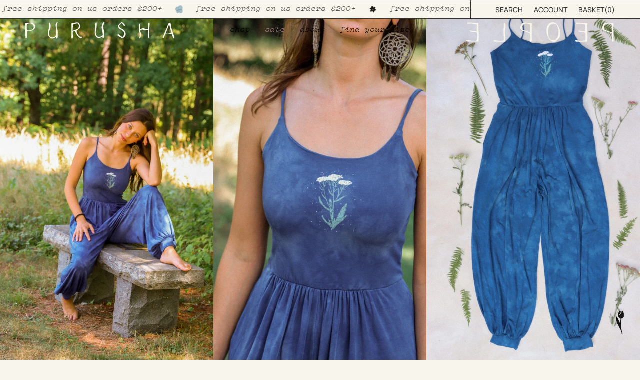

--- FILE ---
content_type: text/javascript; charset=utf-8
request_url: https://purushapeople.com/products/yarrow-genie-jumpsuit.js?app=mvp
body_size: 1643
content:
{"id":6928037576804,"title":"Yarrow Genie Jumpsuit","handle":"yarrow-genie-jumpsuit","description":"\u003cdiv id=\"sticky-item\" class=\"product-description  is_sticky is_stuck\"\u003e\n\u003cdiv class=\"accordion_container\"\u003e\n\u003cdiv class=\"accordion_body\"\u003e\n\u003csection\u003e\n\u003cdiv id=\"1591685615154\" class=\"tab2 tabbed-block rte\"\u003e\n\u003cdiv class=\"kvgmc6g5 cxmmr5t8 oygrvhab hcukyx3x c1et5uql ii04i59q\"\u003e\n\u003cdiv class=\"kvgmc6g5 cxmmr5t8 oygrvhab hcukyx3x c1et5uql ii04i59q\"\u003e\n\u003cdiv class=\"kvgmc6g5 cxmmr5t8 oygrvhab hcukyx3x c1et5uql ii04i59q\" style=\"text-align: center;\"\u003e\n\u003cul\u003e\n\u003cul\u003e\n\u003cli\u003e\n\u003cstrong\u003eINGREDIENTS\u003c\/strong\u003e: 92% forest fiber from acacia, eucalyptus, poplar, pine, spruce, beech, birch, and maple trees grown on tree farms in Eastern Europe, 8% spandex for stretch. \u003c\/li\u003e\n\u003cli\u003e\n\u003cstrong\u003eFIT\u003c\/strong\u003e: \u003cspan data-mce-fragment=\"1\"\u003eGenie pant fit legs with a 29\" inseam for all sizes. Tight double layered top so you can go braless. Kait is wearing size S and is 5'2\", 34\" hip\/26\" waist\/34\" bust.\u003c\/span\u003e\n\u003c\/li\u003e\n\u003c\/ul\u003e\n\u003c\/ul\u003e\n\u003c\/div\u003e\n\u003c\/div\u003e\n\u003c\/div\u003e\n\u003c\/div\u003e\n\u003c\/section\u003e\n\u003c\/div\u003e\n\u003c\/div\u003e\n\u003c\/div\u003e\n\u003cul\u003e\u003c\/ul\u003e","published_at":"2022-08-24T20:00:04-04:00","created_at":"2022-08-22T16:48:28-04:00","vendor":"Purusha People","type":"Jumpsuits","tags":["1X","2X","3X","archive","L","M","potent","S","XS"],"price":7800,"price_min":7800,"price_max":7800,"available":false,"price_varies":false,"compare_at_price":16800,"compare_at_price_min":16800,"compare_at_price_max":16800,"compare_at_price_varies":false,"variants":[{"id":40533749596260,"title":"XS","option1":"XS","option2":null,"option3":null,"sku":"106810023021","requires_shipping":true,"taxable":true,"featured_image":null,"available":false,"name":"Yarrow Genie Jumpsuit - XS","public_title":"XS","options":["XS"],"price":7800,"weight":794,"compare_at_price":16800,"inventory_quantity":0,"inventory_management":"shopify","inventory_policy":"deny","barcode":"106810023021","requires_selling_plan":false,"selling_plan_allocations":[]},{"id":40533749629028,"title":"S","option1":"S","option2":null,"option3":null,"sku":"106810023038","requires_shipping":true,"taxable":true,"featured_image":null,"available":false,"name":"Yarrow Genie Jumpsuit - S","public_title":"S","options":["S"],"price":7800,"weight":794,"compare_at_price":16800,"inventory_quantity":0,"inventory_management":"shopify","inventory_policy":"deny","barcode":"106810023038","requires_selling_plan":false,"selling_plan_allocations":[]},{"id":40533749661796,"title":"M","option1":"M","option2":null,"option3":null,"sku":"106810023045","requires_shipping":true,"taxable":true,"featured_image":null,"available":false,"name":"Yarrow Genie Jumpsuit - M","public_title":"M","options":["M"],"price":7800,"weight":794,"compare_at_price":16800,"inventory_quantity":0,"inventory_management":"shopify","inventory_policy":"deny","barcode":"106810023045","requires_selling_plan":false,"selling_plan_allocations":[]},{"id":40533749694564,"title":"L","option1":"L","option2":null,"option3":null,"sku":"106810023052","requires_shipping":true,"taxable":true,"featured_image":null,"available":false,"name":"Yarrow Genie Jumpsuit - L","public_title":"L","options":["L"],"price":7800,"weight":794,"compare_at_price":16800,"inventory_quantity":0,"inventory_management":"shopify","inventory_policy":"deny","barcode":"106810023052","requires_selling_plan":false,"selling_plan_allocations":[]},{"id":40533749727332,"title":"1X","option1":"1X","option2":null,"option3":null,"sku":"106810023069","requires_shipping":true,"taxable":true,"featured_image":null,"available":false,"name":"Yarrow Genie Jumpsuit - 1X","public_title":"1X","options":["1X"],"price":7800,"weight":794,"compare_at_price":16800,"inventory_quantity":0,"inventory_management":"shopify","inventory_policy":"deny","barcode":"106810023069","requires_selling_plan":false,"selling_plan_allocations":[]},{"id":40533749760100,"title":"2X","option1":"2X","option2":null,"option3":null,"sku":"106810023076","requires_shipping":true,"taxable":true,"featured_image":null,"available":false,"name":"Yarrow Genie Jumpsuit - 2X","public_title":"2X","options":["2X"],"price":7800,"weight":794,"compare_at_price":16800,"inventory_quantity":0,"inventory_management":"shopify","inventory_policy":"deny","barcode":"106810023076","requires_selling_plan":false,"selling_plan_allocations":[]},{"id":40533749792868,"title":"3X","option1":"3X","option2":null,"option3":null,"sku":"106810023083","requires_shipping":true,"taxable":true,"featured_image":null,"available":false,"name":"Yarrow Genie Jumpsuit - 3X","public_title":"3X","options":["3X"],"price":7800,"weight":794,"compare_at_price":16800,"inventory_quantity":0,"inventory_management":"shopify","inventory_policy":"deny","barcode":"106810023083","requires_selling_plan":false,"selling_plan_allocations":[]}],"images":["\/\/cdn.shopify.com\/s\/files\/1\/0245\/5613\/products\/image_54823d96-3a1b-416b-9bf7-cddfae835d57.jpg?v=1712480367","\/\/cdn.shopify.com\/s\/files\/1\/0245\/5613\/products\/image_97446753-37c4-404b-ba8d-a5754fcff013.jpg?v=1712480382","\/\/cdn.shopify.com\/s\/files\/1\/0245\/5613\/products\/image_6a9ff674-5bc1-4afc-b7f9-97d763a75652.jpg?v=1712480409","\/\/cdn.shopify.com\/s\/files\/1\/0245\/5613\/products\/image_fa1ff713-202f-49e5-a468-0ae017f125f7.jpg?v=1712480428","\/\/cdn.shopify.com\/s\/files\/1\/0245\/5613\/products\/image_0b5c602e-8c5c-4d1b-a069-8acff7ae38b1.jpg?v=1712480443","\/\/cdn.shopify.com\/s\/files\/1\/0245\/5613\/products\/image_c41aa7ad-902f-419a-afae-802071500f81.jpg?v=1712480468","\/\/cdn.shopify.com\/s\/files\/1\/0245\/5613\/products\/image_23e1a720-f1b1-491a-bb45-72e6ecdf27a1.jpg?v=1712480485","\/\/cdn.shopify.com\/s\/files\/1\/0245\/5613\/products\/image_abc8c830-5c45-44ad-8831-d56d520939d1.jpg?v=1712480504","\/\/cdn.shopify.com\/s\/files\/1\/0245\/5613\/products\/image_2119528c-47a0-451e-abf2-7c4ae46b0c9a.jpg?v=1712480529"],"featured_image":"\/\/cdn.shopify.com\/s\/files\/1\/0245\/5613\/products\/image_54823d96-3a1b-416b-9bf7-cddfae835d57.jpg?v=1712480367","options":[{"name":"Size","position":1,"values":["XS","S","M","L","1X","2X","3X"]}],"url":"\/products\/yarrow-genie-jumpsuit","media":[{"alt":null,"id":22026691772516,"position":1,"preview_image":{"aspect_ratio":0.667,"height":2200,"width":1467,"src":"https:\/\/cdn.shopify.com\/s\/files\/1\/0245\/5613\/products\/image_54823d96-3a1b-416b-9bf7-cddfae835d57.jpg?v=1712480367"},"aspect_ratio":0.667,"height":2200,"media_type":"image","src":"https:\/\/cdn.shopify.com\/s\/files\/1\/0245\/5613\/products\/image_54823d96-3a1b-416b-9bf7-cddfae835d57.jpg?v=1712480367","width":1467},{"alt":null,"id":22026691510372,"position":2,"preview_image":{"aspect_ratio":0.667,"height":2200,"width":1467,"src":"https:\/\/cdn.shopify.com\/s\/files\/1\/0245\/5613\/products\/image_97446753-37c4-404b-ba8d-a5754fcff013.jpg?v=1712480382"},"aspect_ratio":0.667,"height":2200,"media_type":"image","src":"https:\/\/cdn.shopify.com\/s\/files\/1\/0245\/5613\/products\/image_97446753-37c4-404b-ba8d-a5754fcff013.jpg?v=1712480382","width":1467},{"alt":null,"id":22026735550564,"position":3,"preview_image":{"aspect_ratio":0.667,"height":2250,"width":1500,"src":"https:\/\/cdn.shopify.com\/s\/files\/1\/0245\/5613\/products\/image_6a9ff674-5bc1-4afc-b7f9-97d763a75652.jpg?v=1712480409"},"aspect_ratio":0.667,"height":2250,"media_type":"image","src":"https:\/\/cdn.shopify.com\/s\/files\/1\/0245\/5613\/products\/image_6a9ff674-5bc1-4afc-b7f9-97d763a75652.jpg?v=1712480409","width":1500},{"alt":null,"id":22028159615076,"position":4,"preview_image":{"aspect_ratio":0.667,"height":2200,"width":1467,"src":"https:\/\/cdn.shopify.com\/s\/files\/1\/0245\/5613\/products\/image_fa1ff713-202f-49e5-a468-0ae017f125f7.jpg?v=1712480428"},"aspect_ratio":0.667,"height":2200,"media_type":"image","src":"https:\/\/cdn.shopify.com\/s\/files\/1\/0245\/5613\/products\/image_fa1ff713-202f-49e5-a468-0ae017f125f7.jpg?v=1712480428","width":1467},{"alt":null,"id":22181544296548,"position":5,"preview_image":{"aspect_ratio":0.667,"height":2250,"width":1500,"src":"https:\/\/cdn.shopify.com\/s\/files\/1\/0245\/5613\/products\/image_0b5c602e-8c5c-4d1b-a069-8acff7ae38b1.jpg?v=1712480443"},"aspect_ratio":0.667,"height":2250,"media_type":"image","src":"https:\/\/cdn.shopify.com\/s\/files\/1\/0245\/5613\/products\/image_0b5c602e-8c5c-4d1b-a069-8acff7ae38b1.jpg?v=1712480443","width":1500},{"alt":null,"id":22181544394852,"position":6,"preview_image":{"aspect_ratio":0.667,"height":2250,"width":1500,"src":"https:\/\/cdn.shopify.com\/s\/files\/1\/0245\/5613\/products\/image_c41aa7ad-902f-419a-afae-802071500f81.jpg?v=1712480468"},"aspect_ratio":0.667,"height":2250,"media_type":"image","src":"https:\/\/cdn.shopify.com\/s\/files\/1\/0245\/5613\/products\/image_c41aa7ad-902f-419a-afae-802071500f81.jpg?v=1712480468","width":1500},{"alt":null,"id":22181544099940,"position":7,"preview_image":{"aspect_ratio":0.667,"height":2250,"width":1500,"src":"https:\/\/cdn.shopify.com\/s\/files\/1\/0245\/5613\/products\/image_23e1a720-f1b1-491a-bb45-72e6ecdf27a1.jpg?v=1712480485"},"aspect_ratio":0.667,"height":2250,"media_type":"image","src":"https:\/\/cdn.shopify.com\/s\/files\/1\/0245\/5613\/products\/image_23e1a720-f1b1-491a-bb45-72e6ecdf27a1.jpg?v=1712480485","width":1500},{"alt":null,"id":22028158664804,"position":8,"preview_image":{"aspect_ratio":0.667,"height":2200,"width":1467,"src":"https:\/\/cdn.shopify.com\/s\/files\/1\/0245\/5613\/products\/image_abc8c830-5c45-44ad-8831-d56d520939d1.jpg?v=1712480504"},"aspect_ratio":0.667,"height":2200,"media_type":"image","src":"https:\/\/cdn.shopify.com\/s\/files\/1\/0245\/5613\/products\/image_abc8c830-5c45-44ad-8831-d56d520939d1.jpg?v=1712480504","width":1467},{"alt":null,"id":22028159746148,"position":9,"preview_image":{"aspect_ratio":0.667,"height":2200,"width":1467,"src":"https:\/\/cdn.shopify.com\/s\/files\/1\/0245\/5613\/products\/image_2119528c-47a0-451e-abf2-7c4ae46b0c9a.jpg?v=1712480529"},"aspect_ratio":0.667,"height":2200,"media_type":"image","src":"https:\/\/cdn.shopify.com\/s\/files\/1\/0245\/5613\/products\/image_2119528c-47a0-451e-abf2-7c4ae46b0c9a.jpg?v=1712480529","width":1467}],"requires_selling_plan":false,"selling_plan_groups":[]}

--- FILE ---
content_type: image/svg+xml
request_url: https://purushapeople.com/cdn/shop/files/purusha_logo_white.svg?v=1727366382&width=300
body_size: 2441
content:
<svg xmlns="http://www.w3.org/2000/svg" width="323.106" height="37.215" viewBox="0 0 323.106 37.215">
  <g id="purusha_logo_black" data-name="purusha logo black" transform="translate(0 -6.195)">
    <path id="Path_1664" data-name="Path 1664" d="M305.187,25.223c-.379.122-.733.21-1.068.347a12.926,12.926,0,0,1-5.768.856,6.313,6.313,0,0,1-3.064-.863,4.026,4.026,0,0,0-5.234.277c-.252.19-.491.4-.727.608a1.652,1.652,0,0,0-.554,2.029c.192.465.287.97.463,1.444a14.9,14.9,0,0,1,.784,7.282c-.212,1.565-.474,3.125-.751,4.68a11.417,11.417,0,0,1-.465,1.463c-.975.114-1,.514-2.067.277a4.143,4.143,0,0,1,.013-1.068,22.627,22.627,0,0,0,.76-6.756,33.747,33.747,0,0,0-.925-7.128,18.84,18.84,0,0,1-.573-4.313c-.017-2.91-.039-5.82-.041-8.73,0-.757.108-1.516.1-2.273a1.9,1.9,0,0,1,1.136-1.814c.651-.343.361-.951,1.358-.639a10.691,10.691,0,0,1,.078,1.4,57.664,57.664,0,0,0-.044,8.907c.064.741.04,1.49.056,2.265a4.594,4.594,0,0,0,2.577-.8,7.658,7.658,0,0,1,3.632-.941,6.572,6.572,0,0,1,2.939.627c.337.173.684.329,1.037.469a8.923,8.923,0,0,0,6.172.353,9.464,9.464,0,0,0,1.15-4.7c.008-1.835-.048-3.668-.073-5.5s-.169-2.924,1.538-3.659a.729.729,0,0,1,1.037.5,4.52,4.52,0,0,1,.155,1.118c-.009,1.392-.007,2.785-.09,4.173-.382,6.312-.821,12.622-.835,18.951a31.22,31.22,0,0,0,.265,5.486c.065.373.083.755.112,1.133.148,1.938.723,2.287-1.249,2.574-.809.117-1.184-.146-1.263-.972a65.684,65.684,0,0,1-.282-10.043c.1-1.7.082-3.414.1-5.121a3.315,3.315,0,0,0-.384-1.906" transform="translate(-39.545 -1.281)" fill="#f8f6ec"></path>
    <path id="Path_1665" data-name="Path 1665" d="M114.637,44.411a7.3,7.3,0,0,1-.439-3.074c.009-2.4.077-4.806.105-7.208.034-2.845.053-5.691.078-8.535.005-.632.011-1.264.013-1.9.009-2.781.038-5.562.012-8.341-.009-1.008-.183-2.013-.22-3.022-.046-1.245.075-1.417,1.277-1.676,1.975-.426,3.96-.806,5.943-1.188q1.582-.3,3.176-.546a15.365,15.365,0,0,1,1.884-.192,5.235,5.235,0,0,1,5.069,3,12.9,12.9,0,0,1,1.417,7.7,4.6,4.6,0,0,1-1.685,3.282c-.589.477-1.2.932-1.829,1.349-.79.523-1.623.982-2.418,1.5-1.55,1-1.72,1.515-1.306,3.315a20,20,0,0,0,1.7,5.213,32.2,32.2,0,0,0,2.094,3.375,6.775,6.775,0,0,0,5.107,2.9,5.711,5.711,0,0,1,2.9.888,3.567,3.567,0,0,1-2.319,2.312,2.413,2.413,0,0,1-2.5-.373,21.032,21.032,0,0,1-7.007-7.331,40.371,40.371,0,0,1-3.147-6.682,3.223,3.223,0,0,0-.416-.842,1.161,1.161,0,0,0-1.31-.543,14.744,14.744,0,0,0-1.8.581,2.871,2.871,0,0,0-2,3.075c.178,3.154.251,6.314.368,9.471,0,.064.011.127.016.19.185,2.316-.183,2.782-2.758,3.3m2.258-17.419c.453-.1.76-.135,1.047-.23,1.26-.418,2.519-.838,3.768-1.284s2.494-.907,3.729-1.393a7.632,7.632,0,0,0,4.334-4.278,7.465,7.465,0,0,0-.806-7.384,2.726,2.726,0,0,0-2.9-1.371c-1.863.332-3.729.643-5.58,1.031a3.54,3.54,0,0,0-2.758,2.822,10.3,10.3,0,0,0-.271,1.68c-.24,2.578-.479,5.157-.675,7.74a7.175,7.175,0,0,0,.112,2.666" transform="translate(-14.256 -1.207)" fill="#f8f6ec"></path>
    <path id="Path_1666" data-name="Path 1666" d="M74.818,40.115c-.423.256-.688.383-.916.559-.851.654-1.654,1.374-2.539,1.978a8.3,8.3,0,0,1-9.277.022,10.966,10.966,0,0,1-3.925-4.767,13.878,13.878,0,0,1-.739-10.515,43.563,43.563,0,0,0,1.934-9.838,16.81,16.81,0,0,0-.258-4.718,3.439,3.439,0,0,1,1.564-3.585c.657-.526,1.252-.341,1.375.48.253,1.685.53,3.376.614,5.074a49.518,49.518,0,0,1-.095,5.3,12.138,12.138,0,0,1-1.284,4.34,23.177,23.177,0,0,0-2,6.5A11.817,11.817,0,0,0,59.9,36.73,7.656,7.656,0,0,0,67.065,41.7a6.936,6.936,0,0,0,6.39-3.659,10.679,10.679,0,0,0,1.667-6.131c-.2-3.151-.43-6.3-.719-9.446-.178-1.948-.534-3.88-.725-5.829-.111-1.128-.057-2.273-.066-3.411a1.572,1.572,0,0,1,.082-.56,14.307,14.307,0,0,1,3.037-4.98,2.071,2.071,0,0,1,.645-.372.5.5,0,0,1,.65.475c-.065.43-.2.85-.3,1.274-.527,2.21-1.107,4.41-1.563,6.635a11.056,11.056,0,0,0,.308,5.624c.325,1.025.569,2.076.927,3.087A16.3,16.3,0,0,1,78.3,30c-.022,3.6-.1,7.207-.144,10.809A4.369,4.369,0,0,1,76.3,44.174a1.028,1.028,0,0,1-.846.215.992.992,0,0,1-.43-.738c-.072-.817-.048-1.642-.078-2.464-.011-.291-.07-.581-.132-1.072" transform="translate(-7.843 -1.008)" fill="#f8f6ec"></path>
    <path id="Path_1667" data-name="Path 1667" d="M195.629,7.253a3.172,3.172,0,0,1,.116,1.026,7.748,7.748,0,0,1-.6,1.792,27.3,27.3,0,0,0-1.987,6.313,11.1,11.1,0,0,0,.2,6.174c.064.178.079.373.146.55a22.067,22.067,0,0,1,1.309,8.37c-.059,2.334.093,4.673.135,7.01.011.631-.013,1.265-.065,1.894a3.263,3.263,0,0,1-2.231,2.807.737.737,0,0,1-1.062-.686c-.038-.745-.009-1.492-.009-2.4-.564.262-1,.473-1.45.671-1.267.564-2.514,1.18-3.809,1.67-4.008,1.518-7.3-.023-9.316-3.277a15.9,15.9,0,0,1-2.291-11.445c.154-.87.336-1.735.491-2.606a43.39,43.39,0,0,0,.546-13.014,1.745,1.745,0,0,1,.419-1.573c.641-.658,1.006-1.612,2.12-1.966a2.717,2.717,0,0,1,.4.8,31.488,31.488,0,0,1,.265,3.4,48.879,48.879,0,0,1-1.517,12.572,19.537,19.537,0,0,0-.761,5.617,13.993,13.993,0,0,0,2.241,6.958c1.093,1.781,2.923,2.36,4.865,2.51a8.28,8.28,0,0,0,5.849-1.792c2.739-2.132,2.411-1.7,2.147-4.7-.238-2.7-.585-5.4-.97-8.086-.178-1.246-.553-2.465-.853-3.693a13.3,13.3,0,0,1,.452-8.014c.377-1,.826-1.984,1.184-3A10.213,10.213,0,0,1,194,7.771a1.511,1.511,0,0,1,1.628-.518" transform="translate(-24.126 -0.994)" fill="#f8f6ec"></path>
    <path id="Path_1668" data-name="Path 1668" d="M365.529,34.638c-.533-.039-.907-.068-1.282-.092a20.617,20.617,0,0,1-4.839-.858,13.241,13.241,0,0,0-6.744-.2,2.361,2.361,0,0,0-1.883,1.641c-.769,2.072-1.6,4.121-2.408,6.178a11.449,11.449,0,0,1-.507,1.224,1.693,1.693,0,0,1-2.123.7.951.951,0,0,1-.393-.77,5.077,5.077,0,0,1,.4-1.45c2.707-6.536,5.459-13.055,8.13-19.606,1.119-2.747,2.073-5.562,3.1-8.346a8.91,8.91,0,0,1,.469-1.237,2.306,2.306,0,0,1,.727-.826c1.011-.638,2.057-1.22,3.1-1.813a1.774,1.774,0,0,1,.493-.073,6.215,6.215,0,0,1,.451.7,2.78,2.78,0,0,1,.218.724c.512,2.73,1.081,5.451,1.5,8.195a37.715,37.715,0,0,0,2,8.079c1.176,3,2.193,6.056,3.1,9.151a35.576,35.576,0,0,0,1.262,3.366,6.786,6.786,0,0,1,.567,2.764,1.384,1.384,0,0,1-1.172,1.494,3.334,3.334,0,0,1-.371.08,1.312,1.312,0,0,1-1.741-1.016c-.188-.6-.3-1.228-.441-1.842-.407-1.722-.808-3.444-1.227-5.163a9.361,9.361,0,0,0-.38-1M352.314,32.02a1.614,1.614,0,0,0,.461.127,26.259,26.259,0,0,1,5.863.007,13.7,13.7,0,0,0,3.209-.08c2.005-.277,2.662-1.145,1.856-3.111a43.009,43.009,0,0,1-2.415-8.169c-.439-2.274-1.049-4.515-1.615-6.907-.269.208-.528.312-.625.5a16.829,16.829,0,0,0-.757,1.734c-.851,2.246-1.671,4.5-2.533,6.745-1.044,2.714-2.123,5.415-3.175,8.126a9.071,9.071,0,0,0-.271,1.029" transform="translate(-47.757 -1.26)" fill="#f8f6ec"></path>
    <path id="Path_1671" data-name="Path 1671" d="M3.374,43.208a.762.762,0,0,1-.183.1C.147,43.933.4,43.213.362,41.16.271,36.607.172,32.055.1,27.5c-.019-1.263.07-2.528.1-3.792a58.72,58.72,0,0,0-.12-7.58,30.229,30.229,0,0,1-.054-3.6C.048,10.728.19,10.58,1.9,10.35c.313-.042.625-.091.939-.117,3.334-.271,6.641-.763,10.009-.748,4.281.018,6.87,2.763,8.245,5.932,1.23,2.833.1,6.613-2.4,8.772A15.1,15.1,0,0,1,12.1,27.381c-1.17.271-2.338.554-3.517.78-.99.19-1.991.333-2.994.445-1.186.13-1.419.246-1.623,1.434a19.507,19.507,0,0,0-.257,3.016c-.039,2.845-.021,5.692-.037,8.537a2.265,2.265,0,0,1-.3,1.616M3.72,26.449a8.473,8.473,0,0,0,.944.2,20.316,20.316,0,0,0,7.3-.71,15.372,15.372,0,0,0,3.437-1.53,5.572,5.572,0,0,0,2.847-4.841,8.782,8.782,0,0,0-3.3-7.119,4.682,4.682,0,0,0-1.668-.857,12.716,12.716,0,0,0-8.493.662A2.014,2.014,0,0,0,3.518,13.8a11.157,11.157,0,0,0-.237,1.68c-.087,1.385-.2,2.771-.184,4.156.016,1.7.123,3.4.242,5.092a12.026,12.026,0,0,0,.382,1.719" transform="translate(0 -1.313)" fill="#f8f6ec"></path>
    <path id="Path_1673" data-name="Path 1673" d="M246.237,33.169a6.064,6.064,0,0,0-2.028-4.864,22.635,22.635,0,0,0-6.155-4.375A7.031,7.031,0,0,0,237,23.5a4.315,4.315,0,0,1-3-3.143c-.152-.482-.323-.957-.463-1.443a5.939,5.939,0,0,1,.976-5.384A13.964,13.964,0,0,1,239.9,8.863c1.634-.774,2.453-.645,3.689.736,1.434,1.6,2.818,3.246,4.209,4.886a.824.824,0,0,1-.305,1.4,4.26,4.26,0,0,1-.873.353,1.221,1.221,0,0,1-1.483-.544c-.428-.7-.849-1.409-1.211-2.145a6.43,6.43,0,0,0-1.813-2.163,2.237,2.237,0,0,0-3.256,0,11.365,11.365,0,0,0-3.314,4.557,2.946,2.946,0,0,0,.248,2.561,7.214,7.214,0,0,0,2.7,2.862c.864.521,1.764.991,2.673,1.431a16.138,16.138,0,0,1,6.858,6.092c2.091,3.386,2.287,9.551-2.1,12.869a7.988,7.988,0,0,1-2.872,1.414,3.86,3.86,0,0,1-3.11-.38c-1.773-1.1-3.556-2.179-5.322-3.288-.8-.5-1.582-1.045-2.352-1.6a6.157,6.157,0,0,1-.985-.865.711.711,0,0,1,.088-1.022,4.8,4.8,0,0,1,2.425-.981,1.33,1.33,0,0,1,.856.308q2.311,1.815,4.578,3.686a7.461,7.461,0,0,0,2.446,1.409,1.575,1.575,0,0,0,1.6-.284,7.56,7.56,0,0,0,1.174-1.226,9.566,9.566,0,0,0,1.789-5.761" transform="translate(-31.959 -1.16)" fill="#f8f6ec"></path>
  </g>
</svg>


--- FILE ---
content_type: image/svg+xml
request_url: https://purushapeople.com/cdn/shop/files/purusha_logo_black.svg?v=1725706661&width=300
body_size: 2495
content:
<svg xmlns="http://www.w3.org/2000/svg" width="323.106" height="37.215" viewBox="0 0 323.106 37.215">
  <g id="purusha_logo_black" data-name="purusha logo black" transform="translate(0 -6.195)">
    <path id="Path_1664" data-name="Path 1664" d="M305.187,25.223c-.379.122-.733.21-1.068.347a12.926,12.926,0,0,1-5.768.856,6.313,6.313,0,0,1-3.064-.863,4.026,4.026,0,0,0-5.234.277c-.252.19-.491.4-.727.608a1.652,1.652,0,0,0-.554,2.029c.192.465.287.97.463,1.444a14.9,14.9,0,0,1,.784,7.282c-.212,1.565-.474,3.125-.751,4.68a11.417,11.417,0,0,1-.465,1.463c-.975.114-1,.514-2.067.277a4.143,4.143,0,0,1,.013-1.068,22.627,22.627,0,0,0,.76-6.756,33.747,33.747,0,0,0-.925-7.128,18.84,18.84,0,0,1-.573-4.313c-.017-2.91-.039-5.82-.041-8.73,0-.757.108-1.516.1-2.273a1.9,1.9,0,0,1,1.136-1.814c.651-.343.361-.951,1.358-.639a10.691,10.691,0,0,1,.078,1.4,57.664,57.664,0,0,0-.044,8.907c.064.741.04,1.49.056,2.265a4.594,4.594,0,0,0,2.577-.8,7.658,7.658,0,0,1,3.632-.941,6.572,6.572,0,0,1,2.939.627c.337.173.684.329,1.037.469a8.923,8.923,0,0,0,6.172.353,9.464,9.464,0,0,0,1.15-4.7c.008-1.835-.048-3.668-.073-5.5s-.169-2.924,1.538-3.659a.729.729,0,0,1,1.037.5,4.52,4.52,0,0,1,.155,1.118c-.009,1.392-.007,2.785-.09,4.173-.382,6.312-.821,12.622-.835,18.951a31.22,31.22,0,0,0,.265,5.486c.065.373.083.755.112,1.133.148,1.938.723,2.287-1.249,2.574-.809.117-1.184-.146-1.263-.972a65.684,65.684,0,0,1-.282-10.043c.1-1.7.082-3.414.1-5.121a3.315,3.315,0,0,0-.384-1.906" transform="translate(-39.545 -1.281)"/>
    <path id="Path_1665" data-name="Path 1665" d="M114.637,44.411a7.3,7.3,0,0,1-.439-3.074c.009-2.4.077-4.806.105-7.208.034-2.845.053-5.691.078-8.535.005-.632.011-1.264.013-1.9.009-2.781.038-5.562.012-8.341-.009-1.008-.183-2.013-.22-3.022-.046-1.245.075-1.417,1.277-1.676,1.975-.426,3.96-.806,5.943-1.188q1.582-.3,3.176-.546a15.365,15.365,0,0,1,1.884-.192,5.235,5.235,0,0,1,5.069,3,12.9,12.9,0,0,1,1.417,7.7,4.6,4.6,0,0,1-1.685,3.282c-.589.477-1.2.932-1.829,1.349-.79.523-1.623.982-2.418,1.5-1.55,1-1.72,1.515-1.306,3.315a20,20,0,0,0,1.7,5.213,32.2,32.2,0,0,0,2.094,3.375,6.775,6.775,0,0,0,5.107,2.9,5.711,5.711,0,0,1,2.9.888,3.567,3.567,0,0,1-2.319,2.312,2.413,2.413,0,0,1-2.5-.373,21.032,21.032,0,0,1-7.007-7.331,40.371,40.371,0,0,1-3.147-6.682,3.223,3.223,0,0,0-.416-.842,1.161,1.161,0,0,0-1.31-.543,14.744,14.744,0,0,0-1.8.581,2.871,2.871,0,0,0-2,3.075c.178,3.154.251,6.314.368,9.471,0,.064.011.127.016.19.185,2.316-.183,2.782-2.758,3.3m2.258-17.419c.453-.1.76-.135,1.047-.23,1.26-.418,2.519-.838,3.768-1.284s2.494-.907,3.729-1.393a7.632,7.632,0,0,0,4.334-4.278,7.465,7.465,0,0,0-.806-7.384,2.726,2.726,0,0,0-2.9-1.371c-1.863.332-3.729.643-5.58,1.031a3.54,3.54,0,0,0-2.758,2.822,10.3,10.3,0,0,0-.271,1.68c-.24,2.578-.479,5.157-.675,7.74a7.175,7.175,0,0,0,.112,2.666" transform="translate(-14.256 -1.207)"/>
    <path id="Path_1666" data-name="Path 1666" d="M74.818,40.115c-.423.256-.688.383-.916.559-.851.654-1.654,1.374-2.539,1.978a8.3,8.3,0,0,1-9.277.022,10.966,10.966,0,0,1-3.925-4.767,13.878,13.878,0,0,1-.739-10.515,43.563,43.563,0,0,0,1.934-9.838,16.81,16.81,0,0,0-.258-4.718,3.439,3.439,0,0,1,1.564-3.585c.657-.526,1.252-.341,1.375.48.253,1.685.53,3.376.614,5.074a49.518,49.518,0,0,1-.095,5.3,12.138,12.138,0,0,1-1.284,4.34,23.177,23.177,0,0,0-2,6.5A11.817,11.817,0,0,0,59.9,36.73,7.656,7.656,0,0,0,67.065,41.7a6.936,6.936,0,0,0,6.39-3.659,10.679,10.679,0,0,0,1.667-6.131c-.2-3.151-.43-6.3-.719-9.446-.178-1.948-.534-3.88-.725-5.829-.111-1.128-.057-2.273-.066-3.411a1.572,1.572,0,0,1,.082-.56,14.307,14.307,0,0,1,3.037-4.98,2.071,2.071,0,0,1,.645-.372.5.5,0,0,1,.65.475c-.065.43-.2.85-.3,1.274-.527,2.21-1.107,4.41-1.563,6.635a11.056,11.056,0,0,0,.308,5.624c.325,1.025.569,2.076.927,3.087A16.3,16.3,0,0,1,78.3,30c-.022,3.6-.1,7.207-.144,10.809A4.369,4.369,0,0,1,76.3,44.174a1.028,1.028,0,0,1-.846.215.992.992,0,0,1-.43-.738c-.072-.817-.048-1.642-.078-2.464-.011-.291-.07-.581-.132-1.072" transform="translate(-7.843 -1.008)"/>
    <path id="Path_1667" data-name="Path 1667" d="M195.629,7.253a3.172,3.172,0,0,1,.116,1.026,7.748,7.748,0,0,1-.6,1.792,27.3,27.3,0,0,0-1.987,6.313,11.1,11.1,0,0,0,.2,6.174c.064.178.079.373.146.55a22.067,22.067,0,0,1,1.309,8.37c-.059,2.334.093,4.673.135,7.01.011.631-.013,1.265-.065,1.894a3.263,3.263,0,0,1-2.231,2.807.737.737,0,0,1-1.062-.686c-.038-.745-.009-1.492-.009-2.4-.564.262-1,.473-1.45.671-1.267.564-2.514,1.18-3.809,1.67-4.008,1.518-7.3-.023-9.316-3.277a15.9,15.9,0,0,1-2.291-11.445c.154-.87.336-1.735.491-2.606a43.39,43.39,0,0,0,.546-13.014,1.745,1.745,0,0,1,.419-1.573c.641-.658,1.006-1.612,2.12-1.966a2.717,2.717,0,0,1,.4.8,31.488,31.488,0,0,1,.265,3.4,48.879,48.879,0,0,1-1.517,12.572,19.537,19.537,0,0,0-.761,5.617,13.993,13.993,0,0,0,2.241,6.958c1.093,1.781,2.923,2.36,4.865,2.51a8.28,8.28,0,0,0,5.849-1.792c2.739-2.132,2.411-1.7,2.147-4.7-.238-2.7-.585-5.4-.97-8.086-.178-1.246-.553-2.465-.853-3.693a13.3,13.3,0,0,1,.452-8.014c.377-1,.826-1.984,1.184-3A10.213,10.213,0,0,1,194,7.771a1.511,1.511,0,0,1,1.628-.518" transform="translate(-24.126 -0.994)"/>
    <path id="Path_1668" data-name="Path 1668" d="M365.529,34.638c-.533-.039-.907-.068-1.282-.092a20.617,20.617,0,0,1-4.839-.858,13.241,13.241,0,0,0-6.744-.2,2.361,2.361,0,0,0-1.883,1.641c-.769,2.072-1.6,4.121-2.408,6.178a11.449,11.449,0,0,1-.507,1.224,1.693,1.693,0,0,1-2.123.7.951.951,0,0,1-.393-.77,5.077,5.077,0,0,1,.4-1.45c2.707-6.536,5.459-13.055,8.13-19.606,1.119-2.747,2.073-5.562,3.1-8.346a8.91,8.91,0,0,1,.469-1.237,2.306,2.306,0,0,1,.727-.826c1.011-.638,2.057-1.22,3.1-1.813a1.774,1.774,0,0,1,.493-.073,6.215,6.215,0,0,1,.451.7,2.78,2.78,0,0,1,.218.724c.512,2.73,1.081,5.451,1.5,8.195a37.715,37.715,0,0,0,2,8.079c1.176,3,2.193,6.056,3.1,9.151a35.576,35.576,0,0,0,1.262,3.366,6.786,6.786,0,0,1,.567,2.764,1.384,1.384,0,0,1-1.172,1.494,3.334,3.334,0,0,1-.371.08,1.312,1.312,0,0,1-1.741-1.016c-.188-.6-.3-1.228-.441-1.842-.407-1.722-.808-3.444-1.227-5.163a9.361,9.361,0,0,0-.38-1M352.314,32.02a1.614,1.614,0,0,0,.461.127,26.259,26.259,0,0,1,5.863.007,13.7,13.7,0,0,0,3.209-.08c2.005-.277,2.662-1.145,1.856-3.111a43.009,43.009,0,0,1-2.415-8.169c-.439-2.274-1.049-4.515-1.615-6.907-.269.208-.528.312-.625.5a16.829,16.829,0,0,0-.757,1.734c-.851,2.246-1.671,4.5-2.533,6.745-1.044,2.714-2.123,5.415-3.175,8.126a9.071,9.071,0,0,0-.271,1.029" transform="translate(-47.757 -1.26)"/>
    <path id="Path_1671" data-name="Path 1671" d="M3.374,43.208a.762.762,0,0,1-.183.1C.147,43.933.4,43.213.362,41.16.271,36.607.172,32.055.1,27.5c-.019-1.263.07-2.528.1-3.792a58.72,58.72,0,0,0-.12-7.58,30.229,30.229,0,0,1-.054-3.6C.048,10.728.19,10.58,1.9,10.35c.313-.042.625-.091.939-.117,3.334-.271,6.641-.763,10.009-.748,4.281.018,6.87,2.763,8.245,5.932,1.23,2.833.1,6.613-2.4,8.772A15.1,15.1,0,0,1,12.1,27.381c-1.17.271-2.338.554-3.517.78-.99.19-1.991.333-2.994.445-1.186.13-1.419.246-1.623,1.434a19.507,19.507,0,0,0-.257,3.016c-.039,2.845-.021,5.692-.037,8.537a2.265,2.265,0,0,1-.3,1.616M3.72,26.449a8.473,8.473,0,0,0,.944.2,20.316,20.316,0,0,0,7.3-.71,15.372,15.372,0,0,0,3.437-1.53,5.572,5.572,0,0,0,2.847-4.841,8.782,8.782,0,0,0-3.3-7.119,4.682,4.682,0,0,0-1.668-.857,12.716,12.716,0,0,0-8.493.662A2.014,2.014,0,0,0,3.518,13.8a11.157,11.157,0,0,0-.237,1.68c-.087,1.385-.2,2.771-.184,4.156.016,1.7.123,3.4.242,5.092a12.026,12.026,0,0,0,.382,1.719" transform="translate(0 -1.313)"/>
    <path id="Path_1673" data-name="Path 1673" d="M246.237,33.169a6.064,6.064,0,0,0-2.028-4.864,22.635,22.635,0,0,0-6.155-4.375A7.031,7.031,0,0,0,237,23.5a4.315,4.315,0,0,1-3-3.143c-.152-.482-.323-.957-.463-1.443a5.939,5.939,0,0,1,.976-5.384A13.964,13.964,0,0,1,239.9,8.863c1.634-.774,2.453-.645,3.689.736,1.434,1.6,2.818,3.246,4.209,4.886a.824.824,0,0,1-.305,1.4,4.26,4.26,0,0,1-.873.353,1.221,1.221,0,0,1-1.483-.544c-.428-.7-.849-1.409-1.211-2.145a6.43,6.43,0,0,0-1.813-2.163,2.237,2.237,0,0,0-3.256,0,11.365,11.365,0,0,0-3.314,4.557,2.946,2.946,0,0,0,.248,2.561,7.214,7.214,0,0,0,2.7,2.862c.864.521,1.764.991,2.673,1.431a16.138,16.138,0,0,1,6.858,6.092c2.091,3.386,2.287,9.551-2.1,12.869a7.988,7.988,0,0,1-2.872,1.414,3.86,3.86,0,0,1-3.11-.38c-1.773-1.1-3.556-2.179-5.322-3.288-.8-.5-1.582-1.045-2.352-1.6a6.157,6.157,0,0,1-.985-.865.711.711,0,0,1,.088-1.022,4.8,4.8,0,0,1,2.425-.981,1.33,1.33,0,0,1,.856.308q2.311,1.815,4.578,3.686a7.461,7.461,0,0,0,2.446,1.409,1.575,1.575,0,0,0,1.6-.284,7.56,7.56,0,0,0,1.174-1.226,9.566,9.566,0,0,0,1.789-5.761" transform="translate(-31.959 -1.16)"/>
  </g>
</svg>


--- FILE ---
content_type: image/svg+xml
request_url: https://cdn.shopify.com/static/images/flags/ky.svg?width=40
body_size: 11280
content:
<svg xmlns="http://www.w3.org/2000/svg" viewBox="0 0 640 480" version="1"><path fill="#006" d="M0 0h640v480H0z"/><path fill-rule="evenodd" fill="#006" d="M0 0h400v200H0z"/><g stroke-width="1pt"><path fill="#fff" d="M0 0v27.09l334.41 215.208h42.095v-27.09L42.093.002H0zm376.505 0v27.09L42.093 242.296H0v-27.09L334.41 0h42.095z"/><path fill="#fff" d="M156.877 0v242.297h62.75V0h-62.75zM0 80.766v80.765h376.505V80.77H0z"/><path fill="#c00" d="M0 96.92v48.46h376.505V96.92H0zM169.427 0v242.297h37.65V0h-37.65zM0 242.297l125.502-80.766h28.062L28.062 242.3H0zM0 0l125.502 80.766H97.44L0 18.06V0zm222.94 80.766L348.444 0h28.062L251.003 80.766H222.94zm153.565 161.53L251.003 161.53h28.062l97.44 62.708v18.06z"/></g><path d="M448.33 179.14c-1.01.61-3.028 2.44-5.048 1.83-2.02-.61-6.562-8.54-11.61-7.32-5.05 1.22-8.078 3.05-10.097 3.05-2.02 0-7.573 1.83-7.573 6.712s.505 8.543 1.515 8.543c1.01 0 2.524-3.05 2.524-3.05s.508 6.1 4.04 6.1 11.108.61 11.61 2.442c.508 1.83-3.53 6.102-2.52 9.763 1.01 3.66 5.552 9.763 5.552 9.763s-6.562 4.88-6.562 7.933 1.01 6.102 1.01 6.102l-29.28 1.22s-2.02 86.647-1.01 93.36c1.01 6.71 3.533 23.186 3.533 23.186s-6.56-2.134-12.115 3.358c-5.553 5.493-24.988 14.948-25.493 19.22-.504 4.27-2.27 7.933-.25 10.983 2.018 3.05 9.123 11.34 7.066 10.985-6.776-1.17-9.3-10.798-13.88-14.34-4.505-3.476-13.38-2.745-14.388.914-1.01 3.662-.506 9.763 0 10.984.503 1.22 6.056 20.747 7.57 25.018s17.416 10.677 24.484 10.068c13.377.304 19.435-5.796 19.94-5.184.505.608 28.78 29.768 86.83 29.898 45.188.1 79.258-29.29 79.258-28.678 0 .61 18.68 6.1 25.242 4.272 6.563-1.834 16.155-6.105 18.174-10.376 2.02-4.27 7.573-26.24 8.078-29.897.505-3.666 0-7.937-4.544-9.158s-7.067-.916-9.59.304-3.283 4.58-7.07 10.68c-2.018 1.833-7.32 6.713-5.804 5.492s4.795-10.373 5.3-13.427c.505-3.05 2.02-8.54-1.514-11.592-3.534-3.05-8.947-4.296-15.145-8.845-5.886-4.034-10.6-10.68-14.135-10.68-3.534 0-7.573-1.83-7.068-1.83.505 0 4.552-8.864 3.542-18.015-1.01-9.155.495-96.7-.01-96.7-.504 0-25.24 1.83-25.24.61s2.02-9.763 0-15.255c-2.02-5.49-10.6-9.153-8.078-10.373 2.524-1.22 13.63-4.27 13.125-9.153-.505-4.884-7.572-4.273-10.6-6.104-3.03-1.83-12.117-10.373-13.127-10.373-1.01 0 26.25-16.475 24.232-16.475-2.02 0-12.62-3.05-16.155-1.22 0-3.052 14.64-12.205 12.116-13.426-2.522-1.22-14.134-2.44-11.105-3.05 3.03-.61 4.04-7.934 3.534-7.934-.506 0-13.126 1.83-13.126 1.83s-3.03-4.27-4.04-4.27c-1.01 0-5.552 2.44-5.552 2.44l-2.523-6.71-5.553 3.66-2.524-3.05s-4.544 1.22-4.544 0c.19-.046-.524-3.066-1.237-3.066-.715 0-5.712 3.883-5.89 3.667-.18-.214-5.712-7.98-5.712-7.765 0 .216-3.926 14.67-4.104 14.67-.178 0-3.927.43-4.105.647-.18.215-19.99-11.435-19.81-11.22.178.217 5.175 11.22 5.175 11.22s-4.283 2.372-4.283 2.59c0 .214.714 4.96.714 4.96l-13.21-4.53s4.998 10.14 4.64 10.14c-.356 0-9.816.43-9.637.43.177 0 4.46 8.413 4.46 8.413l-1.606 4.962s14.217 10.032 13.207 10.643zm84.307 212.348c1.262 1.83 8.077 10.372 7.067 10.372-1.01 0-17.92 11.29-24.737 13.426-6.815 2.134-29.027 6.1-27.765 5.796 1.262-.304 19.946-10.535 27.52-15.414 7.57-4.88 17.914-13.57 17.914-14.18zm-105.513-.308c-1.01 1.22-5.806 10.68-5.806 10.68s13.883 9.763 24.232 13.425c10.35 3.66 28.018 4.88 27.008 4.575-1.01-.304-22.212-9.763-28.27-14.643-6.058-4.883-16.912-14.038-17.165-14.038z" fill-rule="evenodd" fill="#fff"/><g fill-rule="evenodd" stroke="#6d6666" fill="#fec500"><path d="M394.65-212.97s28.777 17.265 35.354 21.376 27.954 22.2 29.598 21.377c1.645-.822 13.155-9.866 13.155-9.866s-23.843-18.91-38.642-23.02-39.465-8.223-39.465-9.867z" stroke-width="1.403" transform="matrix(.307 0 0 .37108 317.054 244.257)"/><path d="M390.54-231.88c2.467 0 47.687 23.022 61.664 34.532s19.732 26.31 21.377 26.31c1.647 0 23.024-3.29 22.2-3.29-.82 0-9.865-29.597-30.42-38.64-20.554-9.045-73.995-18.912-74.82-18.912z" stroke-width="1.403" transform="matrix(.307 0 0 .37108 317.054 244.257)"/><path d="M603.48-296.01c-.822 0-9.044 24.666-11.51 32.065-2.467 7.4-6.578 23.02-6.578 23.02s-36.176 3.29-34.532-.82c1.645-4.112 55.086-54.265 52.62-54.265z" transform="matrix(.307 0 0 .37108 317.054 245.983)" stroke-width="1.403"/><path d="M398.76-261.48s42.754 28.776 57.553 45.22c14.8 16.443 29.598 45.22 30.42 45.22.823 0 40.287-8.222 40.287-7.4s-46.042-46.042-68.24-60.02-59.198-21.376-60.02-23.02z" stroke-width="1.403" transform="matrix(.307 0 0 .37108 317.054 244.257)"/><path d="M443.16-273.81s21.377 32.887 25.487 44.398c4.11 11.51 16.444 41.11 16.444 41.11h33.71s-16.44-37-34.53-55.087-40.286-28.773-41.11-30.42z" transform="matrix(.307 0 0 .37108 317.054 245.983)" stroke-width="1.403"/><path d="M454.66-291.9c.823 2.467 31.243 31.243 38.643 50.153 7.4 18.91 13.155 42.754 13.155 42.754l29.598-7.4s-26.31-48.51-42.753-61.664c-16.444-13.154-36.998-22.198-38.643-23.843z" transform="matrix(.307 0 0 .37108 317.054 245.983)" stroke-width="1.403"/><path d="M700.5-209.68s-61.663 6.578-83.862 12.333-34.532 27.132-34.532 27.132 28.777 10.688 30.42 9.044 18.91-18.91 37.82-25.49c18.91-6.578 51.798-22.2 50.154-23.02z" stroke-width="1.403" transform="matrix(.307 0 0 .37108 317.054 244.257)"/><path d="M698.03-249.97c-1.645.823-50.975 41.11-66.597 54.264-15.62 13.155-30.42 27.132-32.065 27.954-1.644.823-32.065-4.11-30.42-5.755 1.644-1.644 45.22-36.998 73.996-52.62 28.776-15.62 52.62-22.198 55.086-23.843z" stroke-width="1.403" transform="matrix(.307 0 0 .37108 317.054 244.257)"/><path d="M685.7-278.75c-4.933 5.755-53.442 45.22-66.597 59.197s-34.53 38.643-34.53 38.643-25.49-11.51-23.844-16.444c1.64-4.933 36.172-33.71 60.84-50.153 24.663-16.444 66.594-29.6 64.13-31.243z" stroke-width="1.403" transform="matrix(.307 0 0 .37108 317.054 244.257)"/><path d="M636.37-282.04c-.822.823-29.598 31.243-35.354 39.465-5.755 8.222-23.02 44.398-23.02 44.398s-25.488-22.2-25.488-23.02 32.065-34.533 50.975-47.688 33.71-10.688 32.887-13.155z" stroke-width="1.403" transform="matrix(.307 0 0 .37108 317.054 244.257)"/><path d="M565.09-241.77c0 5.78-4.685 10.465-10.465 10.465s-10.465-4.685-10.465-10.465 4.685-10.465 10.465-10.465 10.465 4.685 10.465 10.465zm20.93 13.96c0 5.137-4.685 9.302-10.465 9.302s-10.465-4.165-10.465-9.302 4.685-9.302 10.465-9.302 10.465 4.165 10.465 9.302zm-46.51-10.47c0 5.137-5.726 9.302-12.79 9.302-7.064 0-12.79-4.165-12.79-9.302s5.726-9.302 12.79-9.302c7.064 0 12.79 4.165 12.79 9.302z" transform="matrix(.307 0 0 .37108 317.054 245.983)" stroke-width="1.497"/><path d="M573.23-219.09c0 9.954-6.507 18.022-14.534 18.022-8.027 0-14.534-8.07-14.534-18.022 0-9.954 6.507-18.022 14.534-18.022 8.027 0 14.534 8.07 14.534 18.022zm-39.53.58c0 7.706-6.507 13.953-14.534 13.953-8.027 0-14.534-6.247-14.534-13.953 0-7.706 6.507-13.953 14.534-13.953 8.027 0 14.534 6.247 14.534 13.953z" transform="matrix(.307 0 0 .37108 317.054 245.983)" stroke-width="1.497"/><path d="M513.93-207.46c0 6.743-4.946 12.21-11.046 12.21s-11.046-5.467-11.046-12.21c0-6.743 4.945-12.21 11.046-12.21 6.1 0 11.046 5.467 11.046 12.21zm81.39-1.17c0 8.027-7.548 14.534-16.86 14.534-9.31 0-16.86-6.507-16.86-14.534 0-8.027 7.548-14.534 16.86-14.534 9.31 0 16.86 6.507 16.86 14.534zm-40.69-20.93c0 4.816-5.987 8.72-13.372 8.72s-13.372-3.904-13.372-8.72 5.987-8.72 13.372-8.72 13.372 3.904 13.372 8.72z" transform="matrix(.307 0 0 .37108 317.054 245.983)" stroke-width="1.497"/><path d="M556.95-210.37c0 7.064-8.33 12.79-18.604 12.79s-18.604-5.726-18.604-12.79c0-7.064 8.33-12.79 18.604-12.79s18.604 5.726 18.604 12.79zm47.67 22.67c0 8.67-7.81 15.697-17.44 15.697s-17.442-7.028-17.442-15.697 7.81-15.697 17.44-15.697c9.634 0 17.442 7.028 17.442 15.697zm-95.34-4.07c0 5.78-4.425 10.465-9.883 10.465s-9.884-4.685-9.884-10.465 4.425-10.465 9.884-10.465 9.883 4.685 9.883 10.465z" transform="matrix(.307 0 0 .37108 317.054 245.983)" stroke-width="1.497"/><path d="M579.04-193.51c0 7.385-6.768 13.372-15.116 13.372-8.348 0-15.116-5.987-15.116-13.372s6.768-13.372 15.116-13.372c8.348 0 15.116 5.987 15.116 13.372zm-47.67-.58c0 6.422-5.987 11.627-13.37 11.627-7.386 0-13.372-5.206-13.372-11.627 0-6.422 5.987-11.627 13.37-11.627 7.386 0 13.372 5.206 13.372 11.627z" transform="matrix(.307 0 0 .37108 317.054 245.983)" stroke-width="1.497"/><path d="M554.63-190.61c0 7.064-6.247 12.79-13.953 12.79-7.706 0-13.953-5.726-13.953-12.79 0-7.064 6.247-12.79 13.953-12.79 7.706 0 13.953 5.726 13.953 12.79zm-60.47-76.74c3.488 0 27.906 8.14 27.906 8.14s-30.232 11.627-25.58 10.464 33.72-4.65 31.393-4.65c-2.328 0-25.58 22.09-18.607 20.928 6.977-1.162 20.93-15.115 22.092-15.115 1.163 0 15.116 22.092 16.28 20.93 1.16-1.164 0-22.093 1.16-22.093 1.164 0 29.07 13.953 26.744 12.79-2.325-1.163-18.603-17.44-17.44-17.44 1.162 0 38.37 3.487 36.044 2.324-2.325-1.162-24.417-11.627-24.417-11.627s16.278-15.112 12.79-15.112-30.23 15.115-27.906 13.952c2.327-1.163 29.07-31.394 29.07-31.394l-26.743 12.79s4.65-18.604 2.325-17.442c-2.325 1.163-20.93 24.418-22.092 24.418s-5.812-23.254-5.812-23.254 1.163 25.58-5.813 26.743c-6.977 1.164-31.394 5.815-31.394 4.65z" transform="matrix(.307 0 0 .37108 317.054 245.983)" stroke-width="1.497"/></g><g fill-rule="evenodd"><path d="M445.51 216.536c.177.863 5.89 16.396 14.635 15.964s12.315-3.02 11.958-3.236c-.357-.216-4.105-2.804-6.247-8.414-2.142-5.61-2.5-7.982-2.5-7.982l-17.847 3.668zm31.234-6.04s6.425 15.316 9.28 17.473c2.857 2.155 9.46 3.88 12.316 3.665 2.856-.216 6.247 0 6.247 0s-2.855-1.51-5.176-9.924-3.03-11.217-3.03-11.217h-19.634zm39.266 5.608s-1.25 11.218 0 14.023c1.25 2.805 7.496 7.982 7.496 7.982s7.496-1.08 7.675-7.985c.18-6.904-2.496-13.376-2.496-13.376l-12.672-.647z" fill="#00389b"/><path d="M288.94 21.015s1.163 4.65 0 8.14-11.046 12.79-11.046 20.347c0 7.558 11.627 30.812 47.09 31.394 35.464.58 80.23-19.185 79.648-19.767-.58-.58-84.88-56.977-86.04-56.396-1.16.582-29.65 17.44-29.65 16.28zM523.23 61.13s7.557 20.347 10.464 22.673c2.907 2.325 4.07 6.976 4.65 6.976s48.836 10.46 48.836 10.46 4.65-13.37-2.325-23.835c-6.977-10.465-33.138-37.79-33.138-37.79l-28.49 21.512zm33.14-25c1.162 0 12.79 9.883 22.092 4.65 9.3-5.23 24.417-19.184 24.417-19.184s-12.79 4.07-22.095 3.488c-9.302-.58-23.836 11.627-24.417 11.046z" stroke="#000" stroke-width="1.497" fill="#005120" transform="matrix(.307 0 0 .37108 350.733 188.675)"/><path d="M287.2 23.34s-3.488-9.883-12.79-10.465c-9.302-.58-26.162 1.163-31.975-3.488-5.814-4.65-7.558-15.697-10.465-15.116-2.907.584-10.465 0-11.046 0s-3.488-9.3 4.65-13.95 15.117-.582 19.767-4.07c4.654-3.49 11.63-5.814 20.93-6.395 9.305-.58 24.42 11.628 31.397 14.534 6.976 2.906 22.092 6.394 27.905 3.487 5.815-2.907 38.37-15.697 50-16.278 11.626-.58 36.044-1.163 45.346-.58s45.928 5.23 56.974 10.463c11.045 5.233 69.763 25.58 77.902 30.23 8.14 4.653 26.162 11.63 26.162 11.63s-31.976 31.393-47.672 36.625C518.587 65.2 468.59 73.34 438.94 71.595c-29.65-1.744-52.905-4.65-75.58-16.278-22.68-11.626-47.1-22.672-48.26-28.486-1.16-5.812-.58-13.37-.58-13.37l-27.325 9.883z" stroke="#000" stroke-width="1.497" fill="#005120" transform="matrix(.307 0 0 .37108 350.733 188.675)"/><path d="M251.15-14.45c-1.163.582-6.976 2.908-5.814 4.07 1.163 1.163 3.49 4.65 10.465 4.07 6.98-.58 14.537-4.65 14.537-4.65s-8.72-4.07-19.185-3.49z" stroke="#000" stroke-width="1.497" fill="#005120" transform="matrix(.307 0 0 .37108 350.733 188.675)"/><path d="M250.57-13.286v6.395s8.14 2.322 8.14.58c0-1.746.58-5.815-1.164-5.815s-6.395-.582-6.976-1.163z" stroke="#000" stroke-width="1.497" transform="matrix(.307 0 0 .37108 350.733 188.675)"/><path d="M331.95-8.453c2.056-3.7 0-8.632 11.922-14.388 11.92-5.758 32.68-4.11 32.68-4.11s-5.96 4.52-6.165 9.246c-.205 4.727.41 6.783.41 6.783s-11.304-3.7-19.937-1.44-18.704 4.523-18.91 3.906zm53.45-20.143c-1.233.617-10.277 10.688-9.25 13.772 1.028 3.083 13.155 10.483 17.06 9.866 3.906-.616 21.788-9.25 22.816-13.566 1.028-4.316 1.85-10.072.41-11.305-1.438-1.23-30.83 1.648-31.036 1.236zm39.26-1.644c-2.26 2.26-1.44 13.155-.617 14.388.822 1.233 15.005 15.416 18.088 16.238 3.086.822 25.9-1.44 27.75-3.905s7.4-12.95 5.757-15.413c-1.645-2.467-6.578-5.756-21.788-9.044s-24.255-2.877-29.188-2.26zm58.16 13.77c3.7 1.85 25.282 12.334 38.026 20.76 12.743 8.428 17.882 18.09 21.582 18.91 3.7.823 18.704-8.22 19.32-10.687.618-2.467-18.292-15.62-31.036-21.582-12.744-5.96-47.892-6.78-47.892-7.4zm-4.52 8.84c-1.85 1.644 23.02 45.014 27.748 46.453 4.728 1.438 33.093-8.428 32.682-11.716-.41-3.288-7.81-9.866-25.28-19.526C495.98-2.08 481.8-8.45 478.3-7.63zM447.47 8.196c-3.905 2.26-10.07 41.11-6.166 42.96 3.905 1.85 52.003-4.728 53.853-9.044 1.85-4.317-19.733-38.643-26.105-38.643-6.37 0-17.882 1.642-21.582 4.725zm-49.74-8.22c-5.14 4.726-4.11 40.902-1.85 43.163 2.26 2.26 30.83 9.66 33.914 6.985 3.084-2.672 7.195-43.37 4.317-46.453-2.875-3.082-10.89-10.482-17.06-11.1-6.165-.614-16.442 5.96-19.32 7.4zm-64.54-.618c-4.728 3.7-4.933 13.36.205 15.005 5.14 1.644 17.882 7.194 29.804 12.333 11.92 5.14 18.702 11.305 22.196 11.1 3.494-.207 6.783-36.382 3.083-38.438-3.7-2.055-14.594-3.7-24.87-3.29-10.278.412-25.283 1.44-30.42 3.29z" stroke="#000007" stroke-width="1.497" fill="#001707" transform="matrix(.307 0 0 .37108 350.733 188.675)"/></g><path d="M387.976 359.2c2.59-2.52 6.616-8.68 12.08-8.96 5.467-.28 11.22 4.76 11.22 4.76s5.753 23.528 5.466 23.528c-.288 0-9.493 6.722-9.78 6.722-.288 0-4.028-9.243-7.48-8.404-3.45.84-3.164 13.445-3.74 12.605-.574-.84-15.244-18.203-14.67-18.763.577-.56 7.193-10.642 6.905-11.483zm151.89-3.08c1.726-.28 9.493-6.163 14.958-5.882 5.466.28 8.63 2.8 11.506 5.32 2.876 2.522 6.33 8.963 6.33 8.963s-6.905 19.05-7.48 19.05-3.452 1.68-4.028.28-2.3-5.883-5.753-6.443c-3.454-.56-4.318 6.16-4.318 6.16l-11.217-27.446z" fill-rule="evenodd" fill-opacity=".996" fill="#d40f0f"/><path d="M543.604 362.007c0 1.682 10.643 28.01 27.903 33.05 17.258 5.04 22.724-4.76 24.737-8.122 2.013-3.36 9.205-3.08 9.205-3.08s-1.728 24.647-4.606 27.727c-2.876 3.08-5.178 9.803-21.286 10.082-16.108.28-30.78-15.123-35.668-19.605-4.892-4.485-11.22-16.247-13.81-21.57-2.587-5.32 13.81-17.924 13.52-18.485zm-187.556 52.367c.288 0 7.767 8.123 18.697 7.282 10.93-.84 29.63-7.282 38.258-18.485 8.63-11.2 12.944-23.244 12.944-23.244s-12.656-22.406-12.944-22.406c-.288 0-1.438 7.28-3.74 12.042-2.3 4.763-8.63 18.206-19.272 22.41-10.64 4.2-10.64 5.88-14.955 5.32-4.315-.56-15.533-7.282-15.533-7.563 0-.28-5.464 13.163-5.464 13.163s-1.15 8.682 2.013 11.483z" fill-rule="evenodd" fill-opacity=".996" fill="#fddc59"/><path d="M387.782 358.423c-.814 0-21.154 11.09-20.34 15.844.813 4.753 34.985 72.09 108.206 72.88 73.223.794 117.975-60.998 114.72-71.296-3.255-10.295-26.035-22.18-26.035-22.18s5.694 4.755 4.88 11.09c-.813 6.34-26.035 61-89.496 59.418-63.46-1.585-93.565-49.908-93.565-55.453 0-5.545 3.255-8.715 1.628-10.3z" fill-rule="evenodd" fill-opacity=".996" fill="#fddc59"/><path d="M586.17 407.38c1.728-1.4 12.37-30.53 18.41-29.688 6.043.84 4.03 9.522 3.454 11.763-.575 2.24-6.616 22.407-6.616 22.407s.288-4.762-3.74-5.882c-4.026-1.12-10.643 1.96-11.506 1.4zm-230.122 7.29c0-1.582-4.882-7.128.813-8.713 5.7-1.583 13.02 1.585 13.02 1.585s-4.07-11.883-8.95-21.39c-4.88-9.505-6.51-7.92-10.575-6.337-4.068 1.585-3.97 5.778-1.528 12.115 2.44 6.338 7.223 24.326 7.223 22.74z" fill-rule="evenodd" fill-opacity=".996" fill="#d40f0f"/><path fill="#fdc400" fill-rule="evenodd" d="M423.176 360.347l7.063-23.923-19.62-15.038 24.57-.567 8.012-23.61 8.123 23.57 24.567.452-19.55 15.13 7.17 23.887-20.2-14.216z"/><path d="M555.637 235.833v92.04c.18 44.983-45.69 84.374-76.147 92.04-30.46-7.666-76.328-47.057-76.147-92.036v-92.04h152.294z" fill-rule="evenodd" fill="#fff"/><path d="M177.16 325.98l.42 160.73s2.387-3.288 35.013-1.284c32.627 2.004 35.433 35.433 70.867 35.433 35.433 0 35.433-35.436 70.866-35.436s35.433 35.433 70.866 35.433 35.433-35.434 70.866-35.434 35.433 35.433 72.87 37.46c33.43-2.027 33.43-37.46 69.062-39.464l35.233 2.003v-159.45h-496.06z" fill-rule="evenodd" fill-opacity=".996" transform="matrix(.307 0 0 .3583 348.952 119.04)" stroke="#000" stroke-width="1.497" fill="#d40f0f"/><path d="M403.34 312.006v19.043h10.88c10.015.715 10.877 12.692 21.755 12.692s10.878-12.695 21.756-12.695 10.88 12.694 21.76 12.694 10.878-12.694 21.756-12.694 10.262 11.97 21.754 12.694c10.264-.725 10.818-11.976 21.758-12.694h10.878v-19.044h-10.878c-10.88 0-10.88 12.695-21.757 12.695s-10.876-12.694-21.754-12.694-10.88 12.697-21.757 12.697c-10.88 0-10.88-12.695-21.758-12.695S446.855 324.7 435.977 324.7s-10.878-12.695-21.756-12.695h-10.88zm3.283 38.082l7.596 19.043c10.014.72 10.875 12.698 21.754 12.698 10.878 0 10.878-12.695 21.756-12.695s10.88 12.696 21.757 12.696 10.88-12.696 21.757-12.696S511.508 381.1 523 381.827c10.264-.726 10.565-11.977 21.505-12.695l7.85-19.336-7.598.294c-10.878 0-10.878 12.695-21.756 12.696-10.875 0-10.875-12.696-21.753-12.696s-10.878 12.695-21.757 12.695c-10.88 0-10.88-12.695-21.757-12.695s-10.878 12.695-21.756 12.695S425.1 350.09 414.22 350.09h-7.597zm72.867 69.823c10.88 0 35.803-19.04 35.548-19.04.253 0-2.914-12.695-13.792-12.695s-10.878 12.695-21.757 12.695c-10.88 0-10.88-12.696-21.76-12.696s-13.654 12.695-13.68 12.695c-.503 0 24.56 19.04 35.436 19.04z" fill-rule="evenodd" fill-opacity=".996" fill="#0062bb"/><path d="M90.85 117.57c.82 0 8.22 1.233 13.564.822 5.344-.41 7.4-2.467 7.4-2.878v-1.233h6.988s1.233 5.758.41 6.17-2.877 2.055-3.288 2.055 0-2.878-.822-2.056-1.233 2.055-1.233 2.055-.825-1.234-1.236-1.234-1.233 1.234-1.233 1.234 0-1.234-.41-1.234-2.466 2.054-2.466 2.054l-2.055-1.645s-1.235 2.054-1.646 2.054-2.877-1.644-2.877-1.644l-4.11 2.467s0-3.7-.823-3.29c-.822.412-5.344.412-5.344.412s-1.232 2.465-1.643 2.465-2.055-2.055-1.644-2.055 1.233-1.233.822-1.644c-.41-.41-2.466 0-2.466-.41s-.824-2.88-.41-2.88 2.052.413 2.052.413v-2.47h2.055l.412 2.467z" fill-rule="evenodd" fill-opacity=".996" transform="matrix(1.5005 0 0 1.3054 286.934 126.302)" stroke="#000" stroke-width=".701" fill="#fdc400"/><path d="M98.248 94.136c-.41 0-3.29 3.29-2.878 6.988.41 3.7 7.4 9.044 7.4 9.044s3.7-1.644 4.933 0 1.233 6.577.822 6.577-5.344 1.234-5.344.41c0-.82 0-1.643-.41-1.643s-4.93.41-4.93.41l.41-1.643-4.11-.825 1.644-1.645s-6.578-2.876-6.167-2.876 2.878-1.644 2.878-1.644L87.56 104h2.878s-4.11-3.288-3.7-3.288c.41 0 2.466.41 2.466.41l-1.233-3.287h1.236l-1.233-2.467 2.056-.822 1.23 2.054-.41-4.932 2.876.412v4.11s1.233-2.466 1.233-2.877c0-.41 3.7 1.644 3.286.822z" fill-rule="evenodd" fill-opacity=".996" transform="matrix(1.5005 0 0 1.3054 286.934 126.302)" stroke="#000" stroke-width=".701" fill="#fdc400"/><path d="M529.965 282.453c-.77.67-3.085 2.146-3.085 2.146s5.244-.405 5.09-.405-1.85-1.342-2.005-1.744zm4.47 2.545c-.306.403-1.232 4.562-.615 4.293.616-.265 3.083-3.35 3.083-3.35l-2.467-.94zm7.084.536c.77.67 4.314 3.755 3.85 3.084-.46-.67-.924-3.488-1.232-3.62-.31-.135-2.315.803-2.62.536zm-62.138-4.426c-.462.135-4.317 2.684-4.317 2.684s6.477-1.074 6.167-1.074c-.307 0-2.004-1.206-1.85-1.61zm4.006 3.225c-.617.536-2.62 4.292-1.85 4.16.77-.136 4.163-2.55 4.163-2.55l-2.312-1.61zm-2.476-5.235c-.462-.134-3.702-1.476-3.547-1.476s4.318-.94 4.318-.94l-.77 2.416zm-61.057-1.736l-4.626-3.22 5.86 1.61-1.234 1.61zm-4.01 2.14c-.616 0-6.476 3.22-6.322 3.22s8.173.134 8.02 0c-.155-.133-1.39-2.95-1.697-3.22zm3.7 4.7c-.616.27-5.242 3.354-4.934 3.354.31 0 6.94.134 6.94 0s-1.85-3.22-2.004-3.354zm-.616-33.41s-1.696-3.756-1.54-3.756c.152 0 4.316 2.95 4.316 2.95l-2.776.806zm4.626-4.696c0-.134.463-2.414.463-2.414s4.163 2.817 4.01 2.817c-.155 0-4.165 0-4.473-.406zm6.477 1.744c0-.134.463-3.488.463-3.488s3.855 4.562 3.547 4.696c-.31.134-3.7-.67-4.01-1.208z" fill-rule="evenodd" fill-opacity=".996"/><path d="M137.26 110.86c0 .206 4.316 3.7 4.42 4.522.1.822-7.812 1.028-7.812 1.028s-2.26-1.747-2.98-1.645c-.72.103-1.028 1.85-1.028 1.85l1.85 1.028-3.494.205 1.028 1.953 2.672-.203-.617 1.85s1.64 1.234 1.95 1.028c.31-.205 1.336-2.055 2.16-2.364.82-.31 2.57-.31 2.57-.31s-1.34 2.263-.72 2.263c.614 0 3.39-2.364 3.39-2.364s.616 2.157.72 2.157c.1 0 2.054-2.466 2.054-2.466s0 1.954.308 1.954 3.186-2.467 3.186-2.467 2.26 2.878 2.57 2.672c.307-.206.615-3.084.923-3.084s2.26-.308 2.26-.41-1.23-1.132-1.437-2.57c-.205-1.44.206-4.83.103-4.83s-13.875.513-14.08.205z" fill-rule="evenodd" fill-opacity=".996" transform="matrix(1.5005 0 0 1.3054 285.91 126.597)" stroke="#000" stroke-width=".701" fill="#fdc400"/><path d="M115.37 104.6h40.286c4.11 0 7.81-1.644 7.81-4.11 0-2.467-6.577-2.878-9.043-2.056-2.467.822-13.155 5.755-17.677 5.344s-8.632-3.29-9.043-6.166c-.412-2.878 2.055-5.344 6.577-5.344s10.277 1.644 11.51 1.233 4.11-3.7 5.344-4.11c1.233-.41 4.933-.82 4.933-.82l-1.644 1.233 5.344-1.232s-4.11 4.523-8.222 5.756c-4.11 1.234-12.743.822-16.032.822s-4.933-.41-4.522 2.056c.414 2.467 2.88 4.112 4.936 3.7 2.056-.41 8.222-2.466 8.222-2.466L142.5 97.2l7.4-.41s-.41-1.233 0-1.233 4.112.41 4.112.41-2.467-1.233-2.056-1.233 2.056 0 5.344.412c3.29.41 10.277 1.644 9.866 4.932-.41 3.29-2.877 6.166-5.755 6.166s-5.34-.822-5.34.412c0 1.233 3.29 2.055 5.343 2.055s4.523-1.64 4.934-1.64 1.233 2.465 1.644 2.465 2.88-.822 2.88-.822l-1.645 4.523 2.877.822s-1.644 1.644-1.233 1.644 2.876 0 2.876.41-3.288 2.88-3.288 3.29 2.466 1.644 2.466 1.644-1.643 2.467-2.054 2.056-2.056-2.468-2.056-2.468-.41 1.645-1.233 1.645-2.466-.41-2.466-.41 1.234-2.47.823-2.47-2.467 1.643-2.467 1.23l-1.233-1.234s3.288-1.336 3.288-3.29c0-1.95-1.336-3.904-7.296-4.212-5.96-.31-6.066 1.438-10.485 1.233-4.42-.206-4.42-1.953-7.708-1.953-3.288 0-13.463 4.11-18.19 4.008-4.727-.1-10.688-.41-10.483-.615.206-.206 3.906-9.66 4.008-9.966z" fill-rule="evenodd" fill-opacity=".996" transform="matrix(1.5005 0 0 1.3054 285.91 126.597)" stroke="#000" stroke-width=".701" fill="#fdc400"/><path d="M106.88 102.46c-.41.206-4.008.72-4.214 4.522-.205 3.803.31 3.803.72 3.597.41-.208 1.233-3.497 1.233-3.497s-1.236 4.522.1 5.55a9.298 9.298 0 0 0 2.775 1.438l.513-3.596s-1.028 3.495 1.44 4.728c2.465 1.233 3.39.308 3.184-.617-.205-.925-.925-3.288-.925-3.288s1.952 2.157 2.055 2.362c.102.205 1.027 1.85 3.494 1.13 2.465-.72.72-2.364.72-2.364l-2.98-2.46s3.08 3.184 4.417 2.054-1.028-3.596-.925-3.493 1.953 3.494 2.672 1.336-1.13-2.775-1.747-4.83c-.617-2.056-1.13-2.26-.514-3.495.616-1.232.72-3.595.72-3.595s2.57.616 2.362-1.542c-.205-2.156-2.775-2.67-3.288-2.773-.515-.103-.413-2.26-.618-2.158-.206.102-1.85 1.335-1.85 1.335s-1.44-3.392-1.747-3.186-1.954 1.952-3.187 2.054c-1.234.103-1.954 1.85-1.954 1.85s-4.317-2.055-4.214 1.336c.103 3.392 2.57 2.57 2.57 2.672s-.412 4.728-.823 4.933z" fill-rule="evenodd" fill-opacity=".996" transform="matrix(1.5005 0 0 1.3054 286.934 126.302)" stroke="#000" stroke-width=".701" fill="#fdc400"/><path d="M450.874 253.257c.742-.227 1.833-1.174 3.098-1.06s3.29 1.085 2.288 1.615c-1.005.53-1.745.758-2.88.49-1.133-.266-2.005-.836-2.506-1.045zm12.578-.134c-.742-.227-1.833-1.175-3.098-1.06s-3.29 1.085-2.287 1.615c1.004.53 1.745.757 2.88.49 1.132-.266 2.004-.836 2.505-1.045z" fill-rule="evenodd" fill-opacity=".996"/><path d="M110.99 103.17c.103.514.41 4.83.616 4.522.206-.308 1.748-4.42 1.645-4.42s-2.155.104-2.26-.102z" fill-rule="evenodd" fill-opacity=".996" transform="matrix(1.5005 0 0 1.3054 287.143 126.366)" stroke="#000" stroke-width=".421" fill="#000039"/><path d="M109.96 103.17c.05-1.215.822-1.13 2.467-.925 1.644.206 2.466 1.028 2.363 1.234-.102.202-1.438.716-2.57.613-1.335-.41-2.297.09-2.26-.925z" transform="matrix(1.5005 0 0 1.3054 287.143 126.556)" stroke="#000" stroke-width=".842" fill="none"/><path d="M112.43 100.08l-.206 1.953m7.096-7.19s1.336.618 1.13 1.234c-.205.617-1.13.925-1.13.925m-11.2-2.672c-.308.103-.72.308-.925 1.13-.205.823.925 1.337.925 1.337" transform="matrix(1.5005 0 0 1.3054 287.143 126.556)" stroke="#000" stroke-width="1.497" fill="none"/><path d="M111.19 136.13s-1.454 1.454 1.017 1.454.727-1.308.727-1.308" transform="matrix(1.5005 0 0 1.3054 287.36 77.606)" stroke="#000" stroke-width="1.497" fill="none"/><path fill="#fdc400" fill-rule="evenodd" d="M462.348 403.76l6.41-21.062-17.8-13.24 22.293-.498 7.274-20.784 7.37 20.75 22.294.4-17.74 13.32 6.506 21.03-18.33-12.516z"/><path fill="#003017" fill-rule="evenodd" fill-opacity=".996" d="M465.383 398.115l5.34-16.73-14.832-10.518 18.58-.396 6.06-16.51 6.14 16.485 18.58.318-14.784 10.583 5.42 16.705-15.274-9.94z"/><path fill="#fdc400" fill-rule="evenodd" d="M425.66 361.105l6.34-19.917-17.606-12.52 22.052-.472 7.193-19.655 7.29 19.625 22.05.378-17.547 12.598 6.435 19.888-18.133-11.836z"/><path fill="#003017" fill-rule="evenodd" fill-opacity=".996" d="M428.673 355.764l5.283-15.822-14.673-9.946 18.377-.374 5.994-15.614 6.076 15.588 18.377.3-14.623 10.007 5.363 15.798-15.11-9.4z"/><path fill="#fdc400" fill-rule="evenodd" d="M499.57 361.105l6.423-19.917-17.835-12.52 22.337-.472 7.285-19.655 7.385 19.625 22.337.378-17.774 12.598 6.518 19.888-18.366-11.836z"/><path fill="#003017" fill-rule="evenodd" fill-opacity=".996" d="M502.618 355.764l5.352-15.822-14.862-9.946 18.614-.374 6.07-15.614 6.154 15.588 18.614.3-14.81 10.007 5.43 15.798-15.304-9.4z"/><path d="M373.272 372.554c8.026 34.543 41.902 60.18 87.528 66.243 58.605 7.787 114.514-21.906 124.795-66.277" fill="none"/><path d="M373.128 377.9l11.006-6.22 1.036 2.264-4.317 2.44 1.43 3.12 4.315-2.44 1.036 2.264-11.006 6.218-1.036-2.263 4.988-2.818-1.428-3.12-4.988 2.817-1.036-2.263m4.607 9.63l10.276-7.61 3.52 5.865-1.71 1.264-2.25-3.75-2.375 1.757 2.094 3.492-1.63 1.204-2.093-3.492-2.83 2.094 2.304 3.84-1.734 1.285-3.57-5.953m7.16 11.046l9.065-9.315 1.553 1.86-3.555 3.655 2.14 2.57 3.554-3.653 1.554 1.864-9.065 9.315-1.55-1.864 4.107-4.222-2.14-2.57-4.108 4.222-1.55-1.864m11.835 5.516l1.47 1.433 2.674-5.05-4.145 3.617m-5.75 1.72l10.232-8.278 2.32 2.26-6.03 12.372-1.863-1.815 1.588-3.038-1.99-1.94-2.49 2.158-1.767-1.72m8.93 8.296l6.097-9.238-2.135-1.74 1.205-1.824 6.122 4.99-1.204 1.825-2.134-1.74-6.097 9.24-1.857-1.514m5.01 4.003l6.43-11.71 1.95 1.32-2.52 4.594 2.69 1.824 2.52-4.593 1.95 1.324-6.43 11.71-1.95-1.322 2.915-5.308-2.69-1.824-2.915 5.308-1.95-1.322m12.09 7.652l5.19-12.448 5.856 3.014-.85 2.037-3.768-1.94-1.23 2.944 3.558 1.83-.83 1.99-3.557-1.832-2.284 5.48-2.09-1.074m11.454-1.89c-.72 2.11-1.064 3.486-1.032 4.128.04.64.358 1.085.958 1.338.59.25 1.083.152 1.48-.29.403-.446.97-1.735 1.698-3.868s1.075-3.516 1.04-4.153c-.033-.637-.347-1.08-.942-1.332-.594-.25-1.095-.15-1.5.3-.406.454-.973 1.745-1.7 3.878m-2.198-.927c.465-1.36.893-2.42 1.285-3.182.394-.768.783-1.306 1.17-1.613.532-.443 1.075-.69 1.625-.745.55-.054 1.204.08 1.964.4s1.33.703 1.71 1.15c.38.445.64 1.03.78 1.757.1.526.065 1.217-.1 2.074-.164.86-.476 1.967-.94 3.32-.46 1.35-.887 2.41-1.28 3.177-.393.762-.78 1.304-1.165 1.625-.54.44-1.083.686-1.633.74-.55.054-1.205-.08-1.965-.4s-1.33-.703-1.71-1.15c-.38-.445-.637-1.03-.773-1.754-.105-.513-.076-1.2.086-2.06.164-.864.478-1.976.943-3.337m10.62-2.913l2.205.73-2.373 8.86c-.27 1.015-.345 1.74-.223 2.177.13.432.478.743 1.047.93.565.186 1.003.133 1.316-.16.317-.29.614-.952.89-1.983l2.366-8.827 2.177.72-2.433 9.075c-.237.882-.456 1.513-.658 1.892a2.88 2.88 0 0 1-.733.92 2.867 2.867 0 0 1-1.54.625c-.583.055-1.233-.036-1.95-.273-1.353-.45-2.22-1.09-2.605-1.923-.38-.838-.35-2.068.084-3.69l2.432-9.077m5.906 16.178l2.696-13.387 2.308.573 1.252 10.143 1.823-9.38 2.12.53-2.694 13.385-2.293-.57-1.272-10.166-1.826 9.395-2.113-.525m12.07.682l1.006.173c.512.09.877.11 1.094.064a.966.966 0 0 0 .55-.338c.26-.314.48-.77.656-1.364.177-.6.36-1.575.55-2.925.185-1.312.267-2.28.246-2.894-.02-.618-.138-1.1-.348-1.45a1.086 1.086 0 0 0-.47-.407c-.2-.1-.52-.19-.96-.267l-.977-.17-1.35 9.576m-2.506 1.61l1.91-13.556 3.65.636c.745.13 1.326.304 1.745.52.425.22.757.51.997.878.364.538.58 1.177.656 1.917.08.735.015 1.848-.195 3.338-.27 1.925-.522 3.276-.756 4.053-.233.77-.535 1.41-.904 1.916-.358.51-.804.83-1.337.967-.528.13-1.406.088-2.637-.126l-3.13-.545m9.55 1.57l1.19-13.657 6.31.677-.197 2.27-4.038-.433-.276 3.157 3.76.403-.19 2.164-3.76-.402-.325 3.76 4.133.444-.2 2.306-6.408-.687m10.43-1.106l1.018.04c.518.022.882-.005 1.093-.08a1 1 0 0 0 .51-.408c.227-.347.395-.828.506-1.44.112-.62.19-1.613.234-2.98.043-1.328.02-2.298-.066-2.907-.086-.61-.253-1.076-.5-1.395a1.048 1.048 0 0 0-.51-.34c-.206-.075-.534-.12-.982-.14l-.986-.04-.315 9.688m-2.316 1.93l.444-13.71 3.694.15c.753.03 1.35.124 1.788.284.444.16.805.407 1.083.74.417.485.702 1.09.855 1.816.16.72.213 1.833.165 3.34-.064 1.947-.17 3.322-.32 4.124-.147.796-.378 1.47-.69 2.023-.3.552-.71.93-1.224 1.136-.51.2-1.387.275-2.63.225l-3.167-.125m13.754.18l-.49-13.71 2.3-.1.49 13.708-2.3.102m6.14-.36l-.843-11.42-2.637.24-.166-2.254 7.568-.69.167 2.257-2.636.24.843 11.418-2.294.21m8.1-14.71l2.267-.438 1.426 9.11c.163 1.042.387 1.728.672 2.06.29.323.726.43 1.31.315.58-.11.95-.374 1.114-.79.167-.42.17-1.158.002-2.217l-1.42-9.076 2.236-.43 1.46 9.33c.142.904.2 1.58.17 2.02-.025.43-.12.825-.287 1.183a3.267 3.267 0 0 1-1.127 1.32c-.5.34-1.12.58-1.856.72-1.39.27-2.426.127-3.104-.43-.674-.562-1.142-1.68-1.403-3.345l-1.46-9.33m12.285 3.48l.935-.254c.696-.19 1.15-.47 1.366-.846.213-.38.24-.94.08-1.672-.163-.737-.405-1.213-.726-1.425-.318-.22-.838-.23-1.56-.036l-.965.262.87 3.973m-.515 8.08l-2.922-13.33 3.88-1.05c1.183-.32 2.1-.258 2.748.19.65.45 1.12 1.342 1.413 2.68.29 1.316.225 2.372-.19 3.17-.41.79-1.183 1.337-2.32 1.645l-1.63.44 1.24 5.65-2.22.603m8.818-9.66c.615 2.152 1.114 3.47 1.5 3.95.386.474.886.603 1.497.388.6-.21.933-.627.997-1.25.067-.626-.21-2.027-.83-4.2s-1.122-3.5-1.504-3.975c-.382-.475-.876-.606-1.483-.393-.606.215-.942.64-1.008 1.273-.067.634.21 2.037.83 4.21m-2.238.79c-.397-1.387-.654-2.514-.773-3.382-.12-.872-.115-1.562.015-2.07.17-.714.458-1.282.86-1.704.4-.422.988-.77 1.762-1.042.774-.273 1.434-.366 1.98-.278.546.088 1.078.368 1.594.84.372.343.733.907 1.08 1.694.354.784.727 1.868 1.122 3.25.392 1.375.65 2.5.77 3.373.118.87.117 1.56-.005 2.077-.176.715-.465 1.284-.866 1.705-.4.422-.99.77-1.764 1.042-.774.273-1.434.366-1.98.278-.547-.088-1.076-.37-1.587-.843-.37-.33-.73-.89-1.085-1.675-.355-.79-.73-1.88-1.127-3.268m11.286 3.136l-4.595-12.735 2.195-.976 6.198 7.576-3.273-8.88 2.017-.897 4.595 12.735-2.18.97-6.226-7.583 3.28 8.896-2.01.895m14.3-7.024l-4.817-10.13-2.34 1.374-.95-2 6.71-3.942.95 2-2.337 1.374 4.817 10.13-2.034 1.194m5.434-3.24l-6.593-11.6 1.934-1.355 2.587 4.55 2.663-1.87-2.586-4.55 1.932-1.355 6.59 11.6-1.93 1.355-2.99-5.257-2.663 1.87 2.988 5.258-1.93 1.355m8.235-5.93l-7.44-10.946 5.06-4.247 1.236 1.82-3.237 2.716 1.72 2.53 3.013-2.528 1.18 1.735-3.013 2.53 2.047 3.012 3.315-2.78 1.255 1.847-5.138 4.31m6.352-11.77l1.64-1.795.557.63c.533.6.963.94 1.29 1.014.33.066.66-.08.99-.444.348-.38.525-.764.53-1.154.01-.395-.15-.783-.49-1.164-.257-.295-.54-.476-.85-.546-.313-.074-.825-.048-1.537.08l-1.426.257c-1.22.23-2.09.273-2.61.125-.516-.152-1.018-.503-1.505-1.054-.727-.82-1.078-1.704-1.05-2.65.025-.943.423-1.836 1.193-2.677.816-.89 1.66-1.325 2.534-1.304s1.72.495 2.54 1.423c.08.093.143.167.184.222.045.05.082.098.112.14l-1.555 1.698-.23-.26c-.47-.53-.882-.823-1.24-.882-.36-.057-.72.11-1.076.5-.263.288-.394.6-.393.94 0 .334.137.65.407.958.362.41 1.102.495 2.22.26a.103.103 0 0 1 .028-.007l1.505-.306c1.062-.23 1.896-.257 2.5-.083.6.17 1.187.58 1.764 1.234.787.89 1.165 1.826 1.135 2.808-.03.983-.47 1.938-1.32 2.866-.888.967-1.77 1.433-2.656 1.4-.88-.04-1.783-.58-2.704-1.62a12.8 12.8 0 0 1-.46-.572l-.033-.038m9.554-3.854l-9.46-8.81 4.072-5.402 1.574 1.465-2.607 3.453 2.187 2.037 2.427-3.216 1.5 1.398-2.426 3.218 2.606 2.426 2.668-3.537 1.598 1.487-4.136 5.483m2.404-12.282l1.093-1.803-4.847-2.306 3.754 4.11m2.264 6.12l-8.686-10.23 1.725-2.843 11.81 5.08-1.386 2.284-2.914-1.365-1.48 2.44 2.242 2.47-1.312 2.165m1.465-11.156l1.05-2.276.707.403c.675.385 1.18.556 1.51.512.33-.053.603-.308.816-.768.222-.48.28-.907.177-1.28-.102-.38-.366-.69-.794-.934-.326-.188-.65-.26-.96-.22-.32.04-.798.244-1.437.613l-1.28.743c-1.092.646-1.906.99-2.442 1.03-.532.037-1.11-.12-1.726-.474-.922-.526-1.505-1.24-1.747-2.148-.24-.906-.116-1.893.377-2.96.523-1.13 1.2-1.84 2.036-2.124.834-.285 1.772-.13 2.813.463.105.06.184.11.24.148.056.032.104.063.145.093l-.996 2.156-.293-.166c-.596-.34-1.07-.475-1.43-.405-.355.07-.65.354-.88.85-.167.365-.202.708-.105 1.03.095.316.314.57.656.766.46.265 1.19.09 2.183-.526a.08.08 0 0 1 .025-.016l1.34-.816c.946-.59 1.73-.906 2.35-.952.62-.048 1.294.137 2.026.554 1 .57 1.622 1.327 1.87 2.27.25.943.103 2.004-.442 3.182-.566 1.226-1.274 1.977-2.123 2.254-.846.27-1.854.073-3.024-.594a11.54 11.54 0 0 1-.598-.382l-.043-.024"/></svg>